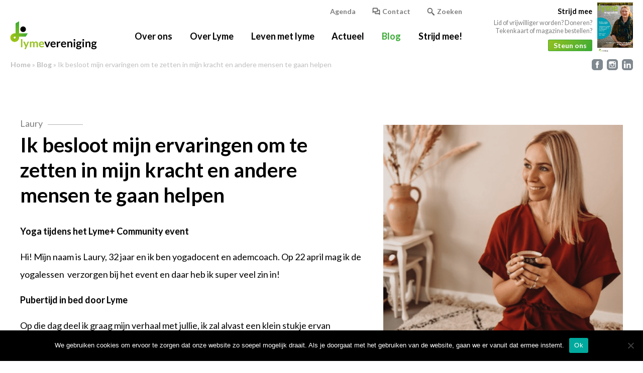

--- FILE ---
content_type: text/html; charset=UTF-8
request_url: https://lymevereniging.nl/ik-besloot-mijn-ervaringen-om-te-zetten-en-andere-mensen-te-gaan-helpen/
body_size: 11570
content:
<!DOCTYPE html>
<html lang="nl">
<head>
    <meta http-equiv="content-type" content="text/html; charset=UTF-8" />
    <meta name="description" content="" />
    <meta http-equiv="X-UA-Compatible" content="IE=edge">
    <meta name="viewport" content="width=device-width, initial-scale = 1.0, maximum-scale=1.0, user-scalable=no" /> 

        <meta property="og:image" content="https://www-static.lymevereniging.nl/wp-content/uploads/2023/04/POSTS_EVENEMENT-10-1024x1024.png?media=1734598104" />
    <meta property="og:image:secure_url" content="https://www-static.lymevereniging.nl/wp-content/uploads/2023/04/POSTS_EVENEMENT-10-1024x1024.png?media=1734598104" />
    <meta name="twitter:image" content="https://www-static.lymevereniging.nl/wp-content/uploads/2023/04/POSTS_EVENEMENT-10-1024x1024.png?media=1734598104" />
    <meta name="twitter:card" content="summary_large_image" />

    <link rel="apple-touch-icon" sizes="180x180" href="https://lymevereniging.nl/wp-content/themes/lymevereniging/dist/img/favicon/apple-touch-icon.png">
    <link rel="icon" type="image/png" sizes="32x32" href="https://lymevereniging.nl/wp-content/themes/lymevereniging/dist/img/favicon/favicon-32x32.png">
    <link rel="icon" type="image/png" sizes="16x16" href="https://lymevereniging.nl/wp-content/themes/lymevereniging/dist/img/favicon/favicon-16x16.png">
    <link rel="manifest" href="https://lymevereniging.nl/wp-content/themes/lymevereniging/dist/img/favicon/site.webmanifest">
    <link rel="mask-icon" href="/safari-pinned-tab.svg" color="#5bbad5">
    <meta name="msapplication-TileColor" content="#00a300">
    <meta name="msapplication-TileImage" content="https://lymevereniging.nl/wp-content/themes/lymevereniging/dist/img/favicon/mstile-144x144.png">
    <meta name="theme-color" content="#ffffff">

    <link
        href="https://fonts.googleapis.com/css2?family=Lato:ital,wght@0,400;0,700;0,900;1,400;1,700;1,900&display=swap"
        rel="stylesheet">
    <title>Ik besloot mijn ervaringen om te zetten in mijn kracht en andere mensen te gaan helpen - Lymevereniging</title>
    <meta name='robots' content='index, follow, max-image-preview:large, max-snippet:-1, max-video-preview:-1' />

	<!-- This site is optimized with the Yoast SEO Premium plugin v23.4 (Yoast SEO v26.7) - https://yoast.com/wordpress/plugins/seo/ -->
	<meta name="description" content="Laury is yogadocent, ademcoach en lymepatiënt. Als ervaringsdeskundige is zij bijzonder geschikt om lymepatiënten te helpen in hun herstelproces." />
	<link rel="canonical" href="https://lymevereniging.nl/ik-besloot-mijn-ervaringen-om-te-zetten-en-andere-mensen-te-gaan-helpen/" />
	<meta property="og:locale" content="nl_NL" />
	<meta property="og:type" content="article" />
	<meta property="og:title" content="Ik besloot mijn ervaringen om te zetten in mijn kracht en andere mensen te gaan helpen" />
	<meta property="og:description" content="Laury is yogadocent, ademcoach en lymepatiënt. Als ervaringsdeskundige is zij bijzonder geschikt om lymepatiënten te helpen in hun herstelproces." />
	<meta property="og:url" content="https://lymevereniging.nl/ik-besloot-mijn-ervaringen-om-te-zetten-en-andere-mensen-te-gaan-helpen/" />
	<meta property="og:site_name" content="Lymevereniging" />
	<meta property="article:author" content="https://www.facebook.com/lymevereniging" />
	<meta property="article:published_time" content="2023-04-15T09:00:41+00:00" />
	<meta property="article:modified_time" content="2024-01-29T10:43:12+00:00" />
	<meta property="og:image" content="https://www-static.lymevereniging.nl/wp-content/uploads/2023/04/POSTS_EVENEMENT-10.png?media=1734598104" />
	<meta property="og:image:width" content="1080" />
	<meta property="og:image:height" content="1080" />
	<meta property="og:image:type" content="image/png" />
	<meta name="author" content="Herman Hiemstra" />
	<meta name="twitter:card" content="summary_large_image" />
	<meta name="twitter:creator" content="@https://twitter.com//lymevereniging" />
	<meta name="twitter:label1" content="Geschreven door" />
	<meta name="twitter:data1" content="Herman Hiemstra" />
	<meta name="twitter:label2" content="Geschatte leestijd" />
	<meta name="twitter:data2" content="4 minuten" />
	<script type="application/ld+json" class="yoast-schema-graph">{"@context":"https://schema.org","@graph":[{"@type":"Article","@id":"https://lymevereniging.nl/ik-besloot-mijn-ervaringen-om-te-zetten-en-andere-mensen-te-gaan-helpen/#article","isPartOf":{"@id":"https://lymevereniging.nl/ik-besloot-mijn-ervaringen-om-te-zetten-en-andere-mensen-te-gaan-helpen/"},"author":{"name":"Herman Hiemstra","@id":"https://lymevereniging.nl/#/schema/person/138476192c1e421175af111f6aa54859"},"headline":"Ik besloot mijn ervaringen om te zetten in mijn kracht en andere mensen te gaan helpen","datePublished":"2023-04-15T09:00:41+00:00","dateModified":"2024-01-29T10:43:12+00:00","mainEntityOfPage":{"@id":"https://lymevereniging.nl/ik-besloot-mijn-ervaringen-om-te-zetten-en-andere-mensen-te-gaan-helpen/"},"wordCount":16,"image":{"@id":"https://lymevereniging.nl/ik-besloot-mijn-ervaringen-om-te-zetten-en-andere-mensen-te-gaan-helpen/#primaryimage"},"thumbnailUrl":"https://lymevereniging.nl/wp-content/uploads/2023/04/POSTS_EVENEMENT-10.png","articleSection":["Blog"],"inLanguage":"nl-NL"},{"@type":"WebPage","@id":"https://lymevereniging.nl/ik-besloot-mijn-ervaringen-om-te-zetten-en-andere-mensen-te-gaan-helpen/","url":"https://lymevereniging.nl/ik-besloot-mijn-ervaringen-om-te-zetten-en-andere-mensen-te-gaan-helpen/","name":"Ik besloot mijn ervaringen om te zetten in mijn kracht en andere mensen te gaan helpen - Lymevereniging","isPartOf":{"@id":"https://lymevereniging.nl/#website"},"primaryImageOfPage":{"@id":"https://lymevereniging.nl/ik-besloot-mijn-ervaringen-om-te-zetten-en-andere-mensen-te-gaan-helpen/#primaryimage"},"image":{"@id":"https://lymevereniging.nl/ik-besloot-mijn-ervaringen-om-te-zetten-en-andere-mensen-te-gaan-helpen/#primaryimage"},"thumbnailUrl":"https://lymevereniging.nl/wp-content/uploads/2023/04/POSTS_EVENEMENT-10.png","datePublished":"2023-04-15T09:00:41+00:00","dateModified":"2024-01-29T10:43:12+00:00","author":{"@id":"https://lymevereniging.nl/#/schema/person/138476192c1e421175af111f6aa54859"},"description":"Laury is yogadocent, ademcoach en lymepatiënt. Als ervaringsdeskundige is zij bijzonder geschikt om lymepatiënten te helpen in hun herstelproces.","breadcrumb":{"@id":"https://lymevereniging.nl/ik-besloot-mijn-ervaringen-om-te-zetten-en-andere-mensen-te-gaan-helpen/#breadcrumb"},"inLanguage":"nl-NL","potentialAction":[{"@type":"ReadAction","target":["https://lymevereniging.nl/ik-besloot-mijn-ervaringen-om-te-zetten-en-andere-mensen-te-gaan-helpen/"]}]},{"@type":"ImageObject","inLanguage":"nl-NL","@id":"https://lymevereniging.nl/ik-besloot-mijn-ervaringen-om-te-zetten-en-andere-mensen-te-gaan-helpen/#primaryimage","url":"https://lymevereniging.nl/wp-content/uploads/2023/04/POSTS_EVENEMENT-10.png","contentUrl":"https://lymevereniging.nl/wp-content/uploads/2023/04/POSTS_EVENEMENT-10.png","width":1080,"height":1080,"caption":"Alt= \" \""},{"@type":"BreadcrumbList","@id":"https://lymevereniging.nl/ik-besloot-mijn-ervaringen-om-te-zetten-en-andere-mensen-te-gaan-helpen/#breadcrumb","itemListElement":[{"@type":"ListItem","position":1,"name":"Home","item":"https://lymevereniging.nl/"},{"@type":"ListItem","position":2,"name":"Blog","item":"https://lymevereniging.nl/blog/"},{"@type":"ListItem","position":3,"name":"Ik besloot mijn ervaringen om te zetten in mijn kracht en andere mensen te gaan helpen"}]},{"@type":"WebSite","@id":"https://lymevereniging.nl/#website","url":"https://lymevereniging.nl/","name":"Lymevereniging","description":"","potentialAction":[{"@type":"SearchAction","target":{"@type":"EntryPoint","urlTemplate":"https://lymevereniging.nl/?s={search_term_string}"},"query-input":{"@type":"PropertyValueSpecification","valueRequired":true,"valueName":"search_term_string"}}],"inLanguage":"nl-NL"},{"@type":"Person","@id":"https://lymevereniging.nl/#/schema/person/138476192c1e421175af111f6aa54859","name":"Herman Hiemstra","image":{"@type":"ImageObject","inLanguage":"nl-NL","@id":"https://lymevereniging.nl/#/schema/person/image/","url":"https://secure.gravatar.com/avatar/6da38707bc1936d4cf0ffb7aa0caed53a50f3feec3cf55728bb6a373600c8f86?s=96&d=mm&r=g","contentUrl":"https://secure.gravatar.com/avatar/6da38707bc1936d4cf0ffb7aa0caed53a50f3feec3cf55728bb6a373600c8f86?s=96&d=mm&r=g","caption":"Herman Hiemstra"},"description":"Ik ben (in willekeurige volgorde) honkbaljournalist, webredacteur en online tekstschrijver. Ik vind het heel belangrijk dat er zoveel mogelijk informatie over de ziekte van Lyme beschikbaar komt. Daar wil ik graag een bijdrage aan leveren.","sameAs":["https://lymevereniging.nl","https://www.facebook.com/lymevereniging","https://www.instagram.com/lymevereniging/","https://www.linkedin.com/company/lymevereniging/","https://x.com/https://twitter.com//lymevereniging","https://www.youtube.com/@lymeverenigingNederland"],"jobTitle":"Web-editor, tekstschrijver","worksFor":"Lymevereniging"}]}</script>
	<!-- / Yoast SEO Premium plugin. -->


<link rel='dns-prefetch' href='//ajax.googleapis.com' />
<link rel="alternate" title="oEmbed (JSON)" type="application/json+oembed" href="https://lymevereniging.nl/wp-json/oembed/1.0/embed?url=https%3A%2F%2Flymevereniging.nl%2Fik-besloot-mijn-ervaringen-om-te-zetten-en-andere-mensen-te-gaan-helpen%2F" />
<link rel="alternate" title="oEmbed (XML)" type="text/xml+oembed" href="https://lymevereniging.nl/wp-json/oembed/1.0/embed?url=https%3A%2F%2Flymevereniging.nl%2Fik-besloot-mijn-ervaringen-om-te-zetten-en-andere-mensen-te-gaan-helpen%2F&#038;format=xml" />
<style id='wp-img-auto-sizes-contain-inline-css' type='text/css'>
img:is([sizes=auto i],[sizes^="auto," i]){contain-intrinsic-size:3000px 1500px}
/*# sourceURL=wp-img-auto-sizes-contain-inline-css */
</style>
<style id='wp-block-library-inline-css' type='text/css'>
:root{--wp-block-synced-color:#7a00df;--wp-block-synced-color--rgb:122,0,223;--wp-bound-block-color:var(--wp-block-synced-color);--wp-editor-canvas-background:#ddd;--wp-admin-theme-color:#007cba;--wp-admin-theme-color--rgb:0,124,186;--wp-admin-theme-color-darker-10:#006ba1;--wp-admin-theme-color-darker-10--rgb:0,107,160.5;--wp-admin-theme-color-darker-20:#005a87;--wp-admin-theme-color-darker-20--rgb:0,90,135;--wp-admin-border-width-focus:2px}@media (min-resolution:192dpi){:root{--wp-admin-border-width-focus:1.5px}}.wp-element-button{cursor:pointer}:root .has-very-light-gray-background-color{background-color:#eee}:root .has-very-dark-gray-background-color{background-color:#313131}:root .has-very-light-gray-color{color:#eee}:root .has-very-dark-gray-color{color:#313131}:root .has-vivid-green-cyan-to-vivid-cyan-blue-gradient-background{background:linear-gradient(135deg,#00d084,#0693e3)}:root .has-purple-crush-gradient-background{background:linear-gradient(135deg,#34e2e4,#4721fb 50%,#ab1dfe)}:root .has-hazy-dawn-gradient-background{background:linear-gradient(135deg,#faaca8,#dad0ec)}:root .has-subdued-olive-gradient-background{background:linear-gradient(135deg,#fafae1,#67a671)}:root .has-atomic-cream-gradient-background{background:linear-gradient(135deg,#fdd79a,#004a59)}:root .has-nightshade-gradient-background{background:linear-gradient(135deg,#330968,#31cdcf)}:root .has-midnight-gradient-background{background:linear-gradient(135deg,#020381,#2874fc)}:root{--wp--preset--font-size--normal:16px;--wp--preset--font-size--huge:42px}.has-regular-font-size{font-size:1em}.has-larger-font-size{font-size:2.625em}.has-normal-font-size{font-size:var(--wp--preset--font-size--normal)}.has-huge-font-size{font-size:var(--wp--preset--font-size--huge)}.has-text-align-center{text-align:center}.has-text-align-left{text-align:left}.has-text-align-right{text-align:right}.has-fit-text{white-space:nowrap!important}#end-resizable-editor-section{display:none}.aligncenter{clear:both}.items-justified-left{justify-content:flex-start}.items-justified-center{justify-content:center}.items-justified-right{justify-content:flex-end}.items-justified-space-between{justify-content:space-between}.screen-reader-text{border:0;clip-path:inset(50%);height:1px;margin:-1px;overflow:hidden;padding:0;position:absolute;width:1px;word-wrap:normal!important}.screen-reader-text:focus{background-color:#ddd;clip-path:none;color:#444;display:block;font-size:1em;height:auto;left:5px;line-height:normal;padding:15px 23px 14px;text-decoration:none;top:5px;width:auto;z-index:100000}html :where(.has-border-color){border-style:solid}html :where([style*=border-top-color]){border-top-style:solid}html :where([style*=border-right-color]){border-right-style:solid}html :where([style*=border-bottom-color]){border-bottom-style:solid}html :where([style*=border-left-color]){border-left-style:solid}html :where([style*=border-width]){border-style:solid}html :where([style*=border-top-width]){border-top-style:solid}html :where([style*=border-right-width]){border-right-style:solid}html :where([style*=border-bottom-width]){border-bottom-style:solid}html :where([style*=border-left-width]){border-left-style:solid}html :where(img[class*=wp-image-]){height:auto;max-width:100%}:where(figure){margin:0 0 1em}html :where(.is-position-sticky){--wp-admin--admin-bar--position-offset:var(--wp-admin--admin-bar--height,0px)}@media screen and (max-width:600px){html :where(.is-position-sticky){--wp-admin--admin-bar--position-offset:0px}}

/*# sourceURL=wp-block-library-inline-css */
</style><style id='global-styles-inline-css' type='text/css'>
:root{--wp--preset--aspect-ratio--square: 1;--wp--preset--aspect-ratio--4-3: 4/3;--wp--preset--aspect-ratio--3-4: 3/4;--wp--preset--aspect-ratio--3-2: 3/2;--wp--preset--aspect-ratio--2-3: 2/3;--wp--preset--aspect-ratio--16-9: 16/9;--wp--preset--aspect-ratio--9-16: 9/16;--wp--preset--color--black: #000000;--wp--preset--color--cyan-bluish-gray: #abb8c3;--wp--preset--color--white: #ffffff;--wp--preset--color--pale-pink: #f78da7;--wp--preset--color--vivid-red: #cf2e2e;--wp--preset--color--luminous-vivid-orange: #ff6900;--wp--preset--color--luminous-vivid-amber: #fcb900;--wp--preset--color--light-green-cyan: #7bdcb5;--wp--preset--color--vivid-green-cyan: #00d084;--wp--preset--color--pale-cyan-blue: #8ed1fc;--wp--preset--color--vivid-cyan-blue: #0693e3;--wp--preset--color--vivid-purple: #9b51e0;--wp--preset--gradient--vivid-cyan-blue-to-vivid-purple: linear-gradient(135deg,rgb(6,147,227) 0%,rgb(155,81,224) 100%);--wp--preset--gradient--light-green-cyan-to-vivid-green-cyan: linear-gradient(135deg,rgb(122,220,180) 0%,rgb(0,208,130) 100%);--wp--preset--gradient--luminous-vivid-amber-to-luminous-vivid-orange: linear-gradient(135deg,rgb(252,185,0) 0%,rgb(255,105,0) 100%);--wp--preset--gradient--luminous-vivid-orange-to-vivid-red: linear-gradient(135deg,rgb(255,105,0) 0%,rgb(207,46,46) 100%);--wp--preset--gradient--very-light-gray-to-cyan-bluish-gray: linear-gradient(135deg,rgb(238,238,238) 0%,rgb(169,184,195) 100%);--wp--preset--gradient--cool-to-warm-spectrum: linear-gradient(135deg,rgb(74,234,220) 0%,rgb(151,120,209) 20%,rgb(207,42,186) 40%,rgb(238,44,130) 60%,rgb(251,105,98) 80%,rgb(254,248,76) 100%);--wp--preset--gradient--blush-light-purple: linear-gradient(135deg,rgb(255,206,236) 0%,rgb(152,150,240) 100%);--wp--preset--gradient--blush-bordeaux: linear-gradient(135deg,rgb(254,205,165) 0%,rgb(254,45,45) 50%,rgb(107,0,62) 100%);--wp--preset--gradient--luminous-dusk: linear-gradient(135deg,rgb(255,203,112) 0%,rgb(199,81,192) 50%,rgb(65,88,208) 100%);--wp--preset--gradient--pale-ocean: linear-gradient(135deg,rgb(255,245,203) 0%,rgb(182,227,212) 50%,rgb(51,167,181) 100%);--wp--preset--gradient--electric-grass: linear-gradient(135deg,rgb(202,248,128) 0%,rgb(113,206,126) 100%);--wp--preset--gradient--midnight: linear-gradient(135deg,rgb(2,3,129) 0%,rgb(40,116,252) 100%);--wp--preset--font-size--small: 13px;--wp--preset--font-size--medium: 20px;--wp--preset--font-size--large: 36px;--wp--preset--font-size--x-large: 42px;--wp--preset--spacing--20: 0.44rem;--wp--preset--spacing--30: 0.67rem;--wp--preset--spacing--40: 1rem;--wp--preset--spacing--50: 1.5rem;--wp--preset--spacing--60: 2.25rem;--wp--preset--spacing--70: 3.38rem;--wp--preset--spacing--80: 5.06rem;--wp--preset--shadow--natural: 6px 6px 9px rgba(0, 0, 0, 0.2);--wp--preset--shadow--deep: 12px 12px 50px rgba(0, 0, 0, 0.4);--wp--preset--shadow--sharp: 6px 6px 0px rgba(0, 0, 0, 0.2);--wp--preset--shadow--outlined: 6px 6px 0px -3px rgb(255, 255, 255), 6px 6px rgb(0, 0, 0);--wp--preset--shadow--crisp: 6px 6px 0px rgb(0, 0, 0);}:where(.is-layout-flex){gap: 0.5em;}:where(.is-layout-grid){gap: 0.5em;}body .is-layout-flex{display: flex;}.is-layout-flex{flex-wrap: wrap;align-items: center;}.is-layout-flex > :is(*, div){margin: 0;}body .is-layout-grid{display: grid;}.is-layout-grid > :is(*, div){margin: 0;}:where(.wp-block-columns.is-layout-flex){gap: 2em;}:where(.wp-block-columns.is-layout-grid){gap: 2em;}:where(.wp-block-post-template.is-layout-flex){gap: 1.25em;}:where(.wp-block-post-template.is-layout-grid){gap: 1.25em;}.has-black-color{color: var(--wp--preset--color--black) !important;}.has-cyan-bluish-gray-color{color: var(--wp--preset--color--cyan-bluish-gray) !important;}.has-white-color{color: var(--wp--preset--color--white) !important;}.has-pale-pink-color{color: var(--wp--preset--color--pale-pink) !important;}.has-vivid-red-color{color: var(--wp--preset--color--vivid-red) !important;}.has-luminous-vivid-orange-color{color: var(--wp--preset--color--luminous-vivid-orange) !important;}.has-luminous-vivid-amber-color{color: var(--wp--preset--color--luminous-vivid-amber) !important;}.has-light-green-cyan-color{color: var(--wp--preset--color--light-green-cyan) !important;}.has-vivid-green-cyan-color{color: var(--wp--preset--color--vivid-green-cyan) !important;}.has-pale-cyan-blue-color{color: var(--wp--preset--color--pale-cyan-blue) !important;}.has-vivid-cyan-blue-color{color: var(--wp--preset--color--vivid-cyan-blue) !important;}.has-vivid-purple-color{color: var(--wp--preset--color--vivid-purple) !important;}.has-black-background-color{background-color: var(--wp--preset--color--black) !important;}.has-cyan-bluish-gray-background-color{background-color: var(--wp--preset--color--cyan-bluish-gray) !important;}.has-white-background-color{background-color: var(--wp--preset--color--white) !important;}.has-pale-pink-background-color{background-color: var(--wp--preset--color--pale-pink) !important;}.has-vivid-red-background-color{background-color: var(--wp--preset--color--vivid-red) !important;}.has-luminous-vivid-orange-background-color{background-color: var(--wp--preset--color--luminous-vivid-orange) !important;}.has-luminous-vivid-amber-background-color{background-color: var(--wp--preset--color--luminous-vivid-amber) !important;}.has-light-green-cyan-background-color{background-color: var(--wp--preset--color--light-green-cyan) !important;}.has-vivid-green-cyan-background-color{background-color: var(--wp--preset--color--vivid-green-cyan) !important;}.has-pale-cyan-blue-background-color{background-color: var(--wp--preset--color--pale-cyan-blue) !important;}.has-vivid-cyan-blue-background-color{background-color: var(--wp--preset--color--vivid-cyan-blue) !important;}.has-vivid-purple-background-color{background-color: var(--wp--preset--color--vivid-purple) !important;}.has-black-border-color{border-color: var(--wp--preset--color--black) !important;}.has-cyan-bluish-gray-border-color{border-color: var(--wp--preset--color--cyan-bluish-gray) !important;}.has-white-border-color{border-color: var(--wp--preset--color--white) !important;}.has-pale-pink-border-color{border-color: var(--wp--preset--color--pale-pink) !important;}.has-vivid-red-border-color{border-color: var(--wp--preset--color--vivid-red) !important;}.has-luminous-vivid-orange-border-color{border-color: var(--wp--preset--color--luminous-vivid-orange) !important;}.has-luminous-vivid-amber-border-color{border-color: var(--wp--preset--color--luminous-vivid-amber) !important;}.has-light-green-cyan-border-color{border-color: var(--wp--preset--color--light-green-cyan) !important;}.has-vivid-green-cyan-border-color{border-color: var(--wp--preset--color--vivid-green-cyan) !important;}.has-pale-cyan-blue-border-color{border-color: var(--wp--preset--color--pale-cyan-blue) !important;}.has-vivid-cyan-blue-border-color{border-color: var(--wp--preset--color--vivid-cyan-blue) !important;}.has-vivid-purple-border-color{border-color: var(--wp--preset--color--vivid-purple) !important;}.has-vivid-cyan-blue-to-vivid-purple-gradient-background{background: var(--wp--preset--gradient--vivid-cyan-blue-to-vivid-purple) !important;}.has-light-green-cyan-to-vivid-green-cyan-gradient-background{background: var(--wp--preset--gradient--light-green-cyan-to-vivid-green-cyan) !important;}.has-luminous-vivid-amber-to-luminous-vivid-orange-gradient-background{background: var(--wp--preset--gradient--luminous-vivid-amber-to-luminous-vivid-orange) !important;}.has-luminous-vivid-orange-to-vivid-red-gradient-background{background: var(--wp--preset--gradient--luminous-vivid-orange-to-vivid-red) !important;}.has-very-light-gray-to-cyan-bluish-gray-gradient-background{background: var(--wp--preset--gradient--very-light-gray-to-cyan-bluish-gray) !important;}.has-cool-to-warm-spectrum-gradient-background{background: var(--wp--preset--gradient--cool-to-warm-spectrum) !important;}.has-blush-light-purple-gradient-background{background: var(--wp--preset--gradient--blush-light-purple) !important;}.has-blush-bordeaux-gradient-background{background: var(--wp--preset--gradient--blush-bordeaux) !important;}.has-luminous-dusk-gradient-background{background: var(--wp--preset--gradient--luminous-dusk) !important;}.has-pale-ocean-gradient-background{background: var(--wp--preset--gradient--pale-ocean) !important;}.has-electric-grass-gradient-background{background: var(--wp--preset--gradient--electric-grass) !important;}.has-midnight-gradient-background{background: var(--wp--preset--gradient--midnight) !important;}.has-small-font-size{font-size: var(--wp--preset--font-size--small) !important;}.has-medium-font-size{font-size: var(--wp--preset--font-size--medium) !important;}.has-large-font-size{font-size: var(--wp--preset--font-size--large) !important;}.has-x-large-font-size{font-size: var(--wp--preset--font-size--x-large) !important;}
/*# sourceURL=global-styles-inline-css */
</style>

<style id='classic-theme-styles-inline-css' type='text/css'>
/*! This file is auto-generated */
.wp-block-button__link{color:#fff;background-color:#32373c;border-radius:9999px;box-shadow:none;text-decoration:none;padding:calc(.667em + 2px) calc(1.333em + 2px);font-size:1.125em}.wp-block-file__button{background:#32373c;color:#fff;text-decoration:none}
/*# sourceURL=/wp-includes/css/classic-themes.min.css */
</style>
<link rel='stylesheet' id='cookie-notice-front-css' href='https://lymevereniging.nl/wp-content/plugins/cookie-notice/css/front.min.css?ver=2.5.11' type='text/css' media='all' />
<link rel='stylesheet' id='style-css' href='https://lymevereniging.nl/wp-content/themes/lymevereniging/dist/css/style.css?ver=6.9' type='text/css' media='all' />
<script type="text/javascript" src="//ajax.googleapis.com/ajax/libs/jquery/3.5.1/jquery.min.js?ver=3.7.1" id="jquery-js"></script>
<script type="text/javascript" id="cookie-notice-front-js-before">
/* <![CDATA[ */
var cnArgs = {"ajaxUrl":"https:\/\/lymevereniging.nl\/wp-admin\/admin-ajax.php","nonce":"9c19ed34c2","hideEffect":"fade","position":"bottom","onScroll":false,"onScrollOffset":100,"onClick":false,"cookieName":"cookie_notice_accepted","cookieTime":2592000,"cookieTimeRejected":2592000,"globalCookie":false,"redirection":true,"cache":false,"revokeCookies":false,"revokeCookiesOpt":"automatic"};

//# sourceURL=cookie-notice-front-js-before
/* ]]> */
</script>
<script type="text/javascript" src="https://lymevereniging.nl/wp-content/plugins/cookie-notice/js/front.min.js?ver=2.5.11" id="cookie-notice-front-js"></script>
<link rel="https://api.w.org/" href="https://lymevereniging.nl/wp-json/" /><link rel="alternate" title="JSON" type="application/json" href="https://lymevereniging.nl/wp-json/wp/v2/posts/3701" /><link rel="EditURI" type="application/rsd+xml" title="RSD" href="https://lymevereniging.nl/xmlrpc.php?rsd" />
<link rel='shortlink' href='https://lymevereniging.nl/?p=3701' />
<style>[class*=" icon-oc-"],[class^=icon-oc-]{speak:none;font-style:normal;font-weight:400;font-variant:normal;text-transform:none;line-height:1;-webkit-font-smoothing:antialiased;-moz-osx-font-smoothing:grayscale}.icon-oc-one-com-white-32px-fill:before{content:"901"}.icon-oc-one-com:before{content:"900"}#one-com-icon,.toplevel_page_onecom-wp .wp-menu-image{speak:none;display:flex;align-items:center;justify-content:center;text-transform:none;line-height:1;-webkit-font-smoothing:antialiased;-moz-osx-font-smoothing:grayscale}.onecom-wp-admin-bar-item>a,.toplevel_page_onecom-wp>.wp-menu-name{font-size:16px;font-weight:400;line-height:1}.toplevel_page_onecom-wp>.wp-menu-name img{width:69px;height:9px;}.wp-submenu-wrap.wp-submenu>.wp-submenu-head>img{width:88px;height:auto}.onecom-wp-admin-bar-item>a img{height:7px!important}.onecom-wp-admin-bar-item>a img,.toplevel_page_onecom-wp>.wp-menu-name img{opacity:.8}.onecom-wp-admin-bar-item.hover>a img,.toplevel_page_onecom-wp.wp-has-current-submenu>.wp-menu-name img,li.opensub>a.toplevel_page_onecom-wp>.wp-menu-name img{opacity:1}#one-com-icon:before,.onecom-wp-admin-bar-item>a:before,.toplevel_page_onecom-wp>.wp-menu-image:before{content:'';position:static!important;background-color:rgba(240,245,250,.4);border-radius:102px;width:18px;height:18px;padding:0!important}.onecom-wp-admin-bar-item>a:before{width:14px;height:14px}.onecom-wp-admin-bar-item.hover>a:before,.toplevel_page_onecom-wp.opensub>a>.wp-menu-image:before,.toplevel_page_onecom-wp.wp-has-current-submenu>.wp-menu-image:before{background-color:#76b82a}.onecom-wp-admin-bar-item>a{display:inline-flex!important;align-items:center;justify-content:center}#one-com-logo-wrapper{font-size:4em}#one-com-icon{vertical-align:middle}.imagify-welcome{display:none !important;}</style>    
</head>


<body class="wp-singular post-template-default single single-post postid-3701 single-format-standard wp-theme-lymevereniging site desktop-nav-no-submenu cookies-not-set">

<section class="desktop-nav js-desktop-nav">
    <nav class="main-nav">
        <div class="container-fluid">
            <div class="row">

                <!-- LOGO -->
                <div class="col-2 branding">
                    <a href="https://lymevereniging.nl">
                        <img class="logo" src="https://lymevereniging.nl/wp-content/themes/lymevereniging/dist/img/logo.svg" alt="Lymevereniging">
                    </a>
                </div>

                <div class="col-7 desktop-nav-col">

                    <!-- ICONS -->
                    <ul class="top-nav">
                        <li><a href='https://lymevereniging.nl/agenda-2/'>Agenda</a></li>                        <li><a href="https://lymevereniging.nl/contact"><img class="nav-icon" src="https://lymevereniging.nl/wp-content/themes/lymevereniging/dist/img/contact.png" alt="">Contact</a></li>
                        <li><a href="https://lymevereniging.nl/zoeken"><img class="nav-icon" src="https://lymevereniging.nl/wp-content/themes/lymevereniging/dist/img/search.png" alt="">Zoeken</a></li>
                    </ul>
            
                    <!-- MAIN NAV   -->
                    <div class="menu-main-navigation-container"><ul id="menu-main-navigation" class="main-nav-menu"><li id="menu-item-346" class="menu-item menu-item-type-post_type menu-item-object-page menu-item-346 "><a href="https://lymevereniging.nl/over-ons/">Over ons</a></li>
<li id="menu-item-374" class="menu-item menu-item-type-post_type_archive menu-item-object-dossiers menu-item-374 "><a href="https://lymevereniging.nl/dossiers/">Over Lyme</a></li>
<li id="menu-item-680" class="menu-item menu-item-type-post_type menu-item-object-page menu-item-680 "><a href="https://lymevereniging.nl/leven-met-lyme/">Leven met lyme</a></li>
<li id="menu-item-370" class="menu-item menu-item-type-taxonomy menu-item-object-category menu-item-370 "><a href="https://lymevereniging.nl/actueel/">Actueel</a></li>
<li id="menu-item-371" class="menu-item menu-item-type-taxonomy menu-item-object-category current-post-ancestor current-menu-parent current-post-parent menu-item-371 "><a href="https://lymevereniging.nl/blog/">Blog</a></li>
<li id="menu-item-5607" class="menu-item menu-item-type-post_type menu-item-object-page menu-item-5607 "><a href="https://lymevereniging.nl/vrijwilliger/">Strijd mee!</a></li>
</ul></div>
                </div>

                <!-- CTA BLOKJE -->
                <div class="col-3 text-right desktop-nav-cta">
                                        <img class="magazine-cta" src="https://www-static.lymevereniging.nl/wp-content/uploads/2025/11/20250309_LymeMagazine_Winter25_01.jpg?media=1734598104" alt="">

                                            <div class="h5 magazine-cta-title">
                            Strijd mee                        </div>
                                        
                                            <div class="h6 magazine-cta-text">
                            Lid of vrijwilliger worden? Doneren? Tekenkaart of magazine bestellen?                        </div>
                                                                 <a href="https://lymevereniging.nl/hoe-kan-jij-ons-ondersteunen/" class="btn btn-small btn-primary magazine-cta-btn" target="_self" >Steun ons</a>
                                    </div>
            </div>
        </div>
    </nav>

         
   

</section> <!-- DESKTOP NAVI -->

<!-- MOBILE NAVI -->
<section class="mobile-nav">
    <div class="container-fluid">
        <div class="row">
            <div class="col-6">
                <a href="https://lymevereniging.nl">
                    <img class="logo" src="https://lymevereniging.nl/wp-content/themes/lymevereniging/dist/img/logo.svg" alt="Lymevereniging">
                </a>
            </div>
            <div class="col-6">
                <span class="mobile-nav-trigger" data-toggle-menu>
                    menu
                    <span class="hamburger"></span>
                </span>
            </div>
        </div>
    </div>
</section>

<div class="mobile-nav-menu js-mobile-nav-menu">
    <div class="mobile-nav-wrapper">
        <!-- MAIN NAV   -->
        <div class="menu-main-navigation-container"><ul id="menu-main-navigation-1" class="mobile-nav-menu-list"><li class="menu-item menu-item-type-post_type menu-item-object-page menu-item-346 "><a href="https://lymevereniging.nl/over-ons/">Over ons</a></li>
<li class="menu-item menu-item-type-post_type_archive menu-item-object-dossiers menu-item-374 "><a href="https://lymevereniging.nl/dossiers/">Over Lyme</a></li>
<li class="menu-item menu-item-type-post_type menu-item-object-page menu-item-680 "><a href="https://lymevereniging.nl/leven-met-lyme/">Leven met lyme</a></li>
<li class="menu-item menu-item-type-taxonomy menu-item-object-category menu-item-370 "><a href="https://lymevereniging.nl/actueel/">Actueel</a></li>
<li class="menu-item menu-item-type-taxonomy menu-item-object-category current-post-ancestor current-menu-parent current-post-parent menu-item-371 "><a href="https://lymevereniging.nl/blog/">Blog</a></li>
<li class="menu-item menu-item-type-post_type menu-item-object-page menu-item-5607 "><a href="https://lymevereniging.nl/vrijwilliger/">Strijd mee!</a></li>
</ul></div>        <ul class="mobile-top-nav">

        
        <div class="menu-top-navigation-container"><li id="menu-item-1682" class="menu-item menu-item-type-post_type menu-item-object-page menu-item-1682 "><a href="https://lymevereniging.nl/agenda-2/">Agenda</a></li>
</div>            <li><a href="https://lymevereniging.nl/contact"><img class="nav-icon" src="https://lymevereniging.nl/wp-content/themes/lymevereniging/dist/img/contact.png" alt="">Contact</a></li>
            <li><a href="https://lymevereniging.nl/zoeken"><img class="nav-icon" src="https://lymevereniging.nl/wp-content/themes/lymevereniging/dist/img/search.png" alt="">Zoeken</a></li>
           
        </ul>
    </div>
</div>
<!-- MOBILE NAVI -->

<!-- breadcrumb -->
<section class="container-fluid">
    <div class="row">
        <div class="col-10">
            <ul class="breadcrumb-nav"><li><span><span><a href="https://lymevereniging.nl/">Home</a></span> » <span><a href="https://lymevereniging.nl/blog/">Blog</a></span> » <span class="breadcrumb_last" aria-current="page">Ik besloot mijn ervaringen om te zetten in mijn kracht en andere mensen te gaan helpen</span></span></li></ul>        </div>
        <div class="col-12 col-md-2">
            <ul class="social">
                                            <li><a href="https://www.facebook.com/lymevereniging"><img src="https://lymevereniging.nl/wp-content/themes/lymevereniging/dist/img/facebook.svg" alt="facebook"></a></li>
                                                                                    <li><a href="https://www.instagram.com/lymevereniging/"><img src="https://lymevereniging.nl/wp-content/themes/lymevereniging/dist/img/instagram.svg" alt="instagram"></a></li>
                                                                <li><a href="https://www.linkedin.com/company/lymevereniging/"><img src="https://lymevereniging.nl/wp-content/themes/lymevereniging/dist/img/linkedin.svg" alt="linkedin"></a></li>
                                </ul>
        </div>
    </div>
</section>




       
        <!-- NEWS HEADER -->
                <section class="container text-header text-header-image">
            <div class="row">
                <div class="col-12 col-md-6 col-lg-7">
                                            <div class="top-title">
                            Laury                        </div>
                    
                    <h1>Ik besloot mijn ervaringen om te zetten in mijn kracht en andere mensen te gaan helpen</h1>

                                         <div class="text">
                        <p dir="auto"><strong>Yoga tijdens het Lyme+ Community event</strong></p>
<p dir="auto">Hi! Mijn naam is Laury, 32 jaar en ik ben yogadocent en ademcoach. Op 22 april mag ik de yogalessen  verzorgen bij het event en daar heb ik super veel zin in!</p>
<p dir="auto"><strong>Pubertijd in bed door Lyme</strong></p>
<p dir="auto">Op die dag deel ik graag mijn verhaal met jullie, ik zal alvast een klein stukje ervan vertellen. Op mijn 15e werd ik plotseling ernstig ziek en was het lang onduidelijk wat er aan de hand was. Ik ging van gezonde, topsportende jonge meid naar bedlegerig. En dat in een paar weken tijd. Na een aantal foute diagnoses kwam ik er jaren later achter dat ik de ziekte van Lyme had. Na vele jaren afhankelijk te zijn geweest van zorg en allerlei therapieën te hebben geprobeerd, ging ik naar Duitsland voor een experimentele behandeling en die sloeg gelukkig aan. Langzaam begon ik op te knappen en vanuit daar kon ik gaan revalideren en aansterken. Dit alles heeft bij elkaar zeker zo’n 10 jaar geduurd. Maar de oude ben ik nooit meer geworden.</p>
<p dir="auto"><strong>Andere mensen helpen</strong></p>
<p dir="auto">Máár, dit alles wil absoluut niet zeggen dat ik er niet sterker uit ben gekomen. Mijn ziekteperiode heeft mij achteraf ook heel veel gebracht. Ik heb in deze periode veel geleerd over mezelf en mijn gezondheid en wat voor mij werkt., Het aanpassen van mijn levensstijl en  kijken naar wat ik nog wel kon. Inmiddels sta ik nu weer volop in het leven en geniet ik van iedere dag! En vooral van het dankbare werk wat ik mag doen. Ik besloot mijn ervaringen om te zetten in mijn kracht en andere mensen te gaan helpen. Diverse yoga en ademcoach opleidingen verder geef ik inmiddels coaching en lichaamsgerichte therapie als ervaringsdeskundige. Door wat ik zelf mee heb gemaakt kan ik me goed inleven in mensen met chronische klachten, zowel mentaal als fysiek. En dit wil ik heel graag inzetten om andere lymepatiënten te helpen in hun (herstel)proces.</p>
<p dir="auto"><strong>Yoga tijdens het event</strong></p>
<p dir="auto">Ik vind het superleuk dat ik gevraagd ben om yoga te geven en om weer in contact te komen met lotgenoten. Ik weet uit eigen ervaring hoe fijn  het is om steun en herkenning te vinden bij elkaar en ervaringen te delen. Op deze dag zal ik een aantal zachte yogalessen geven en deze zullen toegankelijk zijn voor ieder niveau. Yoga heeft mij persoonlijk veel gebracht tijdens mijn ziekteproces. Zo kan het bijvoorbeeld helpen om meer te ontspannen, beter te slapen maar ook het aanvoelen wat je nodig hebt omdat je contact maakt met je lichaam en je binnenwereld. Ik vertel je er heel graag meer over de 22e en hoop je dan te laten ervaren dat yoga voor iedereen is (ja, ook als je beperkt of niet lenig bent!). Dus voel je welkom om aan te sluiten of je vragen te komen stellen, dan kijk ik graag met je mee! Zie ik je daar?</p>
                    </div>
                                    </div>
                <div class="col-12 col-md-6 col-lg-5">
                    <div class="cb-image">
                        <figure>
                            <img src="https://www-static.lymevereniging.nl/wp-content/uploads/2023/04/POSTS_EVENEMENT-10.png?media=1734598104" alt="Alt= " "">
                        </figure>
                    </div>
                </div>
            </div>
        </section>

   
        <!-- NEWS HEADER -->

        <!-- NEWS CONTENT BLOCKS -->
        <section class="news_page_content">
            
<section class="container cta-bar">
    <div class="row">
        <div class="col-12">
            <h4>Kom je ook naar het Lyme+ Community Evenement?</h4>
        </div>
    </div>
    <div class="row">
        <div class="col-lg-8">
            <p><img decoding="async" class="alignnone size-medium wp-image-3577" src="https://www-static.lymevereniging.nl/wp-content/uploads/2023/03/https-cdn.evbuc_.com-images-448538459-876474542083-1-original.jpg-300x150.webp?media=1734598104" alt="Ervaar de kracht van jouw adem" width="300" height="150" srcset="https://www-static.lymevereniging.nl/wp-content/uploads/2023/03/https-cdn.evbuc_.com-images-448538459-876474542083-1-original.jpg-300x150.webp?media=1734598104 300w, https://www-static.lymevereniging.nl/wp-content/uploads/2023/03/https-cdn.evbuc_.com-images-448538459-876474542083-1-original.jpg-768x384.webp?media=1734598104 768w, https://www-static.lymevereniging.nl/wp-content/uploads/2023/03/https-cdn.evbuc_.com-images-448538459-876474542083-1-original.jpg-120x60.webp?media=1734598104 120w, https://www-static.lymevereniging.nl/wp-content/uploads/2023/03/https-cdn.evbuc_.com-images-448538459-876474542083-1-original.jpg-200x100.webp?media=1734598104 200w, https://www-static.lymevereniging.nl/wp-content/uploads/2023/03/https-cdn.evbuc_.com-images-448538459-876474542083-1-original.jpg-800x400.webp?media=1734598104 800w, https://www-static.lymevereniging.nl/wp-content/uploads/2023/03/https-cdn.evbuc_.com-images-448538459-876474542083-1-original.jpg-600x300.webp?media=1734598104 600w, https://www-static.lymevereniging.nl/wp-content/uploads/2023/03/https-cdn.evbuc_.com-images-448538459-876474542083-1-original.jpg.webp?media=1734598104 940w" sizes="(max-width: 300px) 100vw, 300px" /></p>
        </div>
        <div class="col-lg-4">
                        <a class="btn btn-cta btn-gray btn-arrow btn-block" href="https://www.eventbrite.nl/e/tickets-lyme-community-evenement-551437864497"
                    target="_blank">
                <h5>Klik hier om je aan te melden</h5>
                <h6></h6>
                <span class="arrow arrow-large"></span>
            </a>
                    </div>
    </div>
</section>           
            <div class="backlink container mt-5">
                <div class="text-center">
                    <a href=".." class="arrow-link">Terug naar nieuwsoverzicht<span class="arrow"></span></a>
                </div>
            </div>
        
        </section>
        <!-- NEWS CONTENT BLOCKS -->

        <!-- ARTICLES -->

<div class="divider-line"></div>
<section class="container c-related-newzzs">
    <div class="row">
        <div class="col-12">
  
            <h3>Misschien vind je dit ook interessant</h3>
        </div>
    </div>

    <div class="row">
 
            
                
                <div class="col-12 col-sm-6">
                    <a class="card-link" href="https://lymevereniging.nl/mijn-rauwe-en-emotionele-gedachten-heb-ik-verwerkt-in-een-boek/">
                        <div class="image-card">
                            <img class="image-card-image" src="https://www-static.lymevereniging.nl/wp-content/uploads/2023/04/POSTS-EVENEMENT-3.png?media=1734598104" alt="Alt= " "">
                            <span class="image-card-label">1 apr 2023</span>
                        </div>
                        <h3 class="h5">Mijn rauwe en emotionele gedachten heb ik verwerkt in een boek</h3>
                    </a>
                </div>

            
                
                <div class="col-12 col-sm-6">
                    <a class="card-link" href="https://lymevereniging.nl/ik-had-al-snel-het-idee-ik-moet-alles-gaan-kunnen-met-die-rolstoel/">
                        <div class="image-card">
                            <img class="image-card-image" src="https://www-static.lymevereniging.nl/wp-content/uploads/2023/03/POSTS-EVENEMENT-7.png?media=1734598104" alt="Alt= " "">
                            <span class="image-card-label">1 apr 2023</span>
                        </div>
                        <h3 class="h5">Ik had al snel het idee: ik moet alles kunnen met die rolstoel</h3>
                    </a>
                </div>

                   
            </div> <!-- row -->
</section>
           


<footer class="section-gray section-fluid">
    <div class="container text-small">
        <div class="row">
            <div class="col-md-12">
                <img class="logo" src="https://lymevereniging.nl/wp-content/themes/lymevereniging/dist/img/logo.svg" alt="">
            </div>
        </div>
        <div class="row">
            <div class="col-md-5">
                <h5>Contact gegevens</h5>
<p>Bel onze informatiedienst <a href="tel:0900-210 00 22">0900-210 00 22</a> <small>(15 cent per minuut)</small>.</p>
<p>Vanuit buitenland via het gratis nummer <a href="tel:+31 85 300 10 25">+31 85 300 10 25</a> <small>(niet bereikbaar vanuit Nederland)</small>.</p>
<p><span data-contrast="none">De telefoondienst is op maandag te bereiken van 18.15 tot 20.15.</span><span data-contrast="none"> Op dinsdag, woensdag en donderdag zijn we van 19.00 tot 21.00 uur bereikbaar.</span></p>
            </div>
            <div class="col-md-4">
                <h5>Nieuwsbrief</h5>
<p>Blijf op de hoogte van de laatste ontwikkelingen, meld je <a href="https://lyme.thiersupport.eu/nieuwsbrief/"><strong>hier</strong></a> aan voor de nieuwsbrief.</p>
<p>&nbsp;</p>
<p><img loading="lazy" decoding="async" class="alignnone size-full wp-image-1683" src="https://www-static.lymevereniging.nl/wp-content/uploads/2021/02/Logo_ANBI.jpg?media=1734598104" alt="" width="75" height="60" /> <img loading="lazy" decoding="async" class="alignnone size-medium wp-image-1684" src="https://www-static.lymevereniging.nl/wp-content/uploads/2021/02/Logo_CBF.jpg?media=1734598104" alt="" width="69" height="60" /></p>
            </div>
            <div class="col-md-3">
                <h5>Postadres</h5>
<p>Secretariaat Lymevereniging<br />
Utrechtseweg 15,<br />
3811 NA Amersfoort</p>
<h5>Overige informatie</h5>
<p class="x_MsoNormal"><a id="LPlnk738620" href="mailto:info@lymevereniging.nl" target="_blank" rel="noopener noreferrer" data-auth="NotApplicable" data-linkindex="0">info@lymevereniging.nl</a><br />
Kamer van Koophandel 40005618<br />
Bankrekening NL21INGB0001430295</p>
            </div>
        </div>
    </div>
    <div class="container">
        <div class="row">
            <div class="col-12">
                <ul class="footer-nav">
                    <li>&copy Lymevereniging</li>
                        
                                                    <li><a href="http://lyme.thiersupport.eu/nieuwsbrief">Aanmelden nieuwsbrief</a></li>
                                                                            <li><a href="https://lymevereniging.nl/contact/">Contact</a></li>
                                                                </ul>
            </div>
        </div>
    </div>
</footer>

	<!-- analytics -->
	<!-- Global site tag (gtag.js) - Google Analytics -->
<script async src="https://www.googletagmanager.com/gtag/js?id=UA-88628420-1"></script>
<script>
  window.dataLayer = window.dataLayer || [];
  function gtag(){dataLayer.push(arguments);}
  gtag('js', new Date());

  gtag('config', 'UA-88628420-1');
</script>
<script type="speculationrules">
{"prefetch":[{"source":"document","where":{"and":[{"href_matches":"/*"},{"not":{"href_matches":["/wp-*.php","/wp-admin/*","/wp-content/uploads/*","/wp-content/*","/wp-content/plugins/*","/wp-content/themes/lymevereniging/*","/*\\?(.+)"]}},{"not":{"selector_matches":"a[rel~=\"nofollow\"]"}},{"not":{"selector_matches":".no-prefetch, .no-prefetch a"}}]},"eagerness":"conservative"}]}
</script>

<script type="text/javascript" src="https://lymevereniging.nl/wp-content/themes/lymevereniging/dist/js/flickity.js?ver=1.0" id="flickety-js"></script>
<script type="text/javascript" src="https://lymevereniging.nl/wp-content/themes/lymevereniging/dist/js/collapse.js?ver=1.0" id="collapse-js"></script>
<script type="text/javascript" src="https://lymevereniging.nl/wp-content/themes/lymevereniging/dist/js/functions.js?ver=1.0" id="functions-js"></script>
<script id="ocvars">var ocSiteMeta = {plugins: {"a3e4aa5d9179da09d8af9b6802f861a8": 1,"2c9812363c3c947e61f043af3c9852d0": 1,"b904efd4c2b650207df23db3e5b40c86": 1,"a3fe9dc9824eccbd72b7e5263258ab2c": 1}}</script>
		<!-- Cookie Notice plugin v2.5.11 by Hu-manity.co https://hu-manity.co/ -->
		<div id="cookie-notice" role="dialog" class="cookie-notice-hidden cookie-revoke-hidden cn-position-bottom" aria-label="Cookie Notice" style="background-color: rgba(0,0,0,1);"><div class="cookie-notice-container" style="color: #fff"><span id="cn-notice-text" class="cn-text-container">We gebruiken cookies om ervoor te zorgen dat onze website zo soepel mogelijk draait. Als je doorgaat met het gebruiken van de website, gaan we er vanuit dat ermee instemt.</span><span id="cn-notice-buttons" class="cn-buttons-container"><button id="cn-accept-cookie" data-cookie-set="accept" class="cn-set-cookie cn-button" aria-label="Ok" style="background-color: #00a99d">Ok</button></span><button type="button" id="cn-close-notice" data-cookie-set="accept" class="cn-close-icon" aria-label="Nee"></button></div>
			
		</div>
		<!-- / Cookie Notice plugin --></body>
</html>


--- FILE ---
content_type: text/javascript
request_url: https://lymevereniging.nl/wp-content/themes/lymevereniging/dist/js/collapse.js?ver=1.0
body_size: 475
content:
var coll = document.getElementsByClassName("collapsible");

for (i = 0; i < coll.length; i++) {
    coll[i].addEventListener("click", function () {
        //this.classList.toggle("active");
        var content = this.nextElementSibling;

        if (content.style.maxHeight) {
            content.style.maxHeight = null;
        } else {
            content.style.maxHeight = content.scrollHeight + "px";
        }




        // if (content.style.display === "block") {
        //     content.style.display = "none";
        // } else {
        //     content.style.display = "block";
        // }
    });
}

--- FILE ---
content_type: image/svg+xml
request_url: https://lymevereniging.nl/wp-content/themes/lymevereniging/dist/img/facebook.svg
body_size: 312
content:
<?xml version="1.0" encoding="UTF-8"?>
<svg width="48px" height="48px" viewBox="0 0 48 48" version="1.1" xmlns="http://www.w3.org/2000/svg" xmlns:xlink="http://www.w3.org/1999/xlink">
    <title>facebook</title>
    <g id="Page-1" stroke="none" stroke-width="1" fill="none" fill-rule="evenodd">
        <g id="facebook" fill-rule="nonzero">
            <path d="M48,36 C48,42.627 42.627,48 35.998,48 L11.998,48 C5.371,48 0,42.627 0,36 L0,12 C0,5.371 5.371,0 11.998,0 L35.998,0 C42.627,0 48,5.371 48,12 L48,36 Z" id="Path" fill="#011322"></path>
            <path d="M20,39 L26,39 C26,39 26,30.718 26,24 L30.453,24 L31,18 L26.232,18 L26.232,15.601 C26.232,14.432 27.011,14.16 27.558,14.16 C28.105,14.16 30.924,14.16 30.924,14.16 L30.924,9.019 L26.289,9 C21.144,9 19.975,12.834 19.975,15.288 L19.975,18 L17,18 L17,24 L20,24 C20,30.799 20,39 20,39 Z" id="Path" fill="#FFFFFF"></path>
        </g>
    </g>
</svg>

--- FILE ---
content_type: text/javascript
request_url: https://lymevereniging.nl/wp-content/themes/lymevereniging/dist/js/functions.js?ver=1.0
body_size: 1002
content:
$(document).ready(function () {
    $('.collapse').click(function () {
        var myEm = $(this).attr('data-my-element');
        //alert(myEm);
        $('div[data-my-element = ' + myEm + ']').toggleClass('open');
    });

    $('.carousel').flickity({
        freeScroll: true,
        contain: true,
        prevNextButtons: false,
        pageDots: false,
        autoPlay: true,
        autoPlay: 3000,
        cellAlign: 'left'
    });

    var header = $(".js-desktop-nav");
    var body = $(".site");
    $(window).scroll(function () {
        var scroll = $(window).scrollTop();

        if (scroll >= 30) {
            header.addClass('desktop-nav-sticky');
            body.addClass('desktop-nav-sticky-body');
        } else {
            header.removeClass("desktop-nav-sticky");
            body.removeClass('desktop-nav-sticky-body');
        }
    });

    $('[data-toggle-menu]').click(function(e) {
        e.preventDefault();

        $('.js-mobile-nav-menu').slideToggle(500,"swing");
        $('html, body').toggleClass('js-no-scroll');
        $('.mobile-nav-trigger').toggleClass('mobile-nav-open');
    });

});

--- FILE ---
content_type: image/svg+xml
request_url: https://lymevereniging.nl/wp-content/themes/lymevereniging/dist/img/logo.svg
body_size: 8741
content:
<?xml version="1.0" encoding="UTF-8"?>
<svg width="275px" height="91px" viewBox="0 0 275 91" version="1.1" xmlns="http://www.w3.org/2000/svg" xmlns:xlink="http://www.w3.org/1999/xlink">
    <!-- Generator: Sketch 64 (93537) - https://sketch.com -->
    <title>logo</title>
    <desc>Created with Sketch.</desc>
    <defs>
        <polygon id="path-1" points="0 91 274.883 91 274.883 0.646 0 0.646"></polygon>
        <path d="M46.529,0.611 C39.258,0.613 31.987,0.606 24.715,0.606 L24.715,0.606 C21.342,0.607 17.968,0.606 14.594,0.606 L14.594,0.606 L14.593,0.606 C6.864,0.606 0.594,6.824 0.498,14.533 L0.498,14.533 L0.49,14.533 C0.49,14.564 0.494,14.593 0.494,14.624 L0.494,14.624 C0.494,14.653 0.49,14.68 0.49,14.71 L0.49,14.71 L0.498,14.71 C0.595,22.416 6.863,28.636 14.593,28.636 L14.593,28.636 C22.382,28.636 28.697,22.32 28.696,14.532 L28.696,14.532 L17.501,14.532 C17.501,16.139 16.2,17.441 14.594,17.441 L14.594,17.441 C13.016,17.441 11.741,16.186 11.692,14.622 L11.692,14.622 C11.74,13.057 13.015,11.801 14.593,11.801 L14.593,11.801 C21.024,11.801 27.455,11.801 33.886,11.8 L33.886,11.8 C36.478,11.834 39.074,11.799 41.666,11.798 L41.666,11.798 C42.363,11.798 43.085,11.825 43.813,11.853 L43.813,11.853 C45.64,11.922 47.526,11.989 49.247,11.623 L49.247,11.623 C50.114,11.44 50.761,10.735 51.278,9.835 L51.278,9.835 L56.585,0.6 L56.585,0.6 C53.232,0.606 49.881,0.61 46.529,0.611" id="path-3"></path>
        <linearGradient x1="0.0113999465%" y1="50.4360955%" x2="100.41921%" y2="49.5601424%" id="linearGradient-5">
            <stop stop-color="#A5C614" offset="0%"></stop>
            <stop stop-color="#3AAA34" offset="100%"></stop>
        </linearGradient>
        <path d="M14.275,5.363 C13.375,5.88 12.671,6.527 12.486,7.394 L12.486,7.394 C12.269,8.417 12.316,9.476 12.316,10.516 L12.316,10.516 C12.328,18.464 12.388,26.413 12.423,34.361 L12.423,34.361 C12.449,40.303 12.474,46.246 12.5,52.19 L12.5,52.19 C12.501,52.305 12.501,52.421 12.501,52.536 L12.501,52.536 C12.534,54.46 12.303,56.357 11.605,58.17 L11.605,58.17 C11.099,59.484 10.273,60.718 9.077,61.462 L9.077,61.462 C8.605,61.755 8.086,61.966 7.563,62.157 L7.563,62.157 C5.575,62.882 3.866,63.002 1.788,63.038 L1.788,63.038 C1.788,63.038 0.221,63.065 0.22,63.065 L0.22,63.065 C0.294,63.064 0.475,63.252 0.531,63.292 L0.531,63.292 C0.741,63.447 0.951,63.601 1.158,63.76 L1.158,63.76 C1.612,64.113 2.085,64.441 2.579,64.731 L2.579,64.731 C5.215,66.279 8.387,66.87 11.41,66.483 L11.41,66.483 C14.345,66.107 17.029,64.81 19.192,62.798 L19.192,62.798 C20.016,62.032 20.753,61.174 21.377,60.239 L21.377,60.239 C22.21,58.99 22.815,57.597 23.197,56.147 L23.197,56.147 C23.491,55.03 23.584,53.923 23.672,52.78 L23.672,52.78 C23.673,52.765 23.684,52.532 23.697,52.532 L23.697,52.532 C23.675,47.722 23.655,42.913 23.634,38.103 L23.634,38.103 C23.601,30.443 23.569,22.781 23.535,15.121 L23.535,15.121 C23.516,10.099 23.511,5.078 23.511,0.056 L23.511,0.056 L14.275,5.363 Z" id="path-6"></path>
        <linearGradient x1="50.3060573%" y1="99.926142%" x2="49.6926357%" y2="0.318884685%" id="linearGradient-8">
            <stop stop-color="#A5C614" offset="0%"></stop>
            <stop stop-color="#3AAA34" offset="100%"></stop>
        </linearGradient>
    </defs>
    <g id="Symbols" stroke="none" stroke-width="1" fill="none" fill-rule="evenodd">
        <g id="main-nav" transform="translate(-45.000000, -1.000000)">
            <g id="logo">
                <g transform="translate(45.000000, 0.000000)">
                    <g id="Group-6" transform="translate(0.000000, 0.353600)">
                        <path d="M127.2417,66.4489 L123.7897,66.4489 C123.4947,66.4489 123.2417,66.5259 123.0287,66.6789 C122.8167,66.8329 122.6687,67.0269 122.5867,67.2629 L118.9927,76.9629 C118.7807,77.5299 118.6067,78.0849 118.4707,78.6269 C118.3347,79.1699 118.2147,79.7129 118.1077,80.2559 C118.0017,79.7129 117.8807,79.1699 117.7447,78.6269 C117.6097,78.0849 117.4407,77.5299 117.2407,76.9629 L113.7357,67.2629 C113.6527,67.0269 113.5027,66.8329 113.2847,66.6789 C113.0657,66.5259 112.7977,66.4489 112.4787,66.4489 L108.8507,66.4489 L116.0727,84.6099 L120.0377,84.6099 L127.2417,66.4489 Z M133.0917,66.8739 C132.0117,67.3459 131.0977,67.9859 130.3477,68.7939 C129.5987,69.6029 129.0237,70.5529 128.6227,71.6439 C128.2207,72.7359 128.0207,73.9009 128.0207,75.1399 C128.0207,76.7329 128.2507,78.1349 128.7107,79.3439 C129.1707,80.5539 129.8027,81.5689 130.6047,82.3889 C131.4067,83.2089 132.3507,83.8289 133.4367,84.2469 C134.5227,84.6659 135.6967,84.8759 136.9597,84.8759 C137.5957,84.8759 138.2547,84.8279 138.9327,84.7339 C139.6117,84.6389 140.2787,84.4769 140.9337,84.2469 C141.5887,84.0169 142.2167,83.7099 142.8187,83.3269 C143.4207,82.9439 143.9627,82.4679 144.4467,81.9019 L143.1727,80.3089 C143.0777,80.1789 142.9657,80.0789 142.8357,80.0079 C142.7067,79.9369 142.5527,79.9019 142.3757,79.9019 C142.1047,79.9019 141.8237,79.9839 141.5347,80.1499 C141.2457,80.3149 140.9097,80.4979 140.5267,80.6979 C140.1427,80.8989 139.6947,81.0819 139.1797,81.2469 C138.6677,81.4119 138.0567,81.4949 137.3487,81.4949 C135.9087,81.4949 134.7527,81.0579 133.8797,80.1849 C133.0057,79.3119 132.5047,77.9429 132.3747,76.0779 L143.5977,76.0779 C143.7977,76.0779 143.9627,76.0519 144.0927,75.9989 C144.2227,75.9459 144.3257,75.8569 144.4027,75.7329 C144.4797,75.6089 144.5327,75.4379 144.5617,75.2199 C144.5917,75.0019 144.6067,74.7269 144.6067,74.3969 C144.6067,73.0869 144.4117,71.9219 144.0217,70.9009 C143.6327,69.8799 143.0897,69.0189 142.3937,68.3159 C141.6977,67.6149 140.8687,67.0799 139.9067,66.7149 C138.9447,66.3489 137.8917,66.1659 136.7467,66.1659 C135.3897,66.1659 134.1717,66.4019 133.0917,66.8739 L133.0917,66.8739 Z M138.5347,69.6259 C139.0187,69.8449 139.4197,70.1429 139.7387,70.5199 C140.0567,70.8979 140.2927,71.3369 140.4467,71.8389 C140.5997,72.3409 140.6767,72.8739 140.6767,73.4409 L132.4637,73.4409 C132.6637,72.1189 133.1237,71.0989 133.8437,70.3789 C134.5637,69.6589 135.5607,69.2989 136.8357,69.2989 C137.4847,69.2989 138.0507,69.4079 138.5347,69.6259 L138.5347,69.6259 Z M152.5357,84.6099 L152.5357,73.2989 C152.9837,72.3319 153.5327,71.5969 154.1817,71.0949 C154.8307,70.5939 155.6097,70.3429 156.5187,70.3429 C157.0257,70.3429 157.4327,70.3849 157.7397,70.4669 C158.0467,70.5499 158.2887,70.5909 158.4657,70.5909 C158.6657,70.5909 158.8257,70.5469 158.9437,70.4579 C159.0617,70.3699 159.1377,70.2189 159.1737,70.0069 L159.7397,66.7319 C159.1497,66.3189 158.4067,66.1129 157.5097,66.1129 C156.4237,66.1129 155.4447,66.4369 154.5717,67.0859 C153.6977,67.7349 152.9367,68.6199 152.2877,69.7409 L152.0227,67.5459 C151.9637,67.1449 151.8457,66.8619 151.6687,66.6969 C151.4917,66.5319 151.1787,66.4489 150.7307,66.4489 L148.1637,66.4489 L148.1637,84.6099 L152.5357,84.6099 Z M166.4747,66.8739 C165.3957,67.3459 164.4807,67.9859 163.7317,68.7939 C162.9817,69.6029 162.4067,70.5529 162.0057,71.6439 C161.6047,72.7359 161.4037,73.9009 161.4037,75.1399 C161.4037,76.7329 161.6337,78.1349 162.0937,79.3439 C162.5547,80.5539 163.1857,81.5689 163.9877,82.3889 C164.7907,83.2089 165.7347,83.8289 166.8197,84.2469 C167.9057,84.6659 169.0797,84.8759 170.3427,84.8759 C170.9797,84.8759 171.6377,84.8279 172.3167,84.7339 C172.9947,84.6389 173.6617,84.4769 174.3167,84.2469 C174.9707,84.0169 175.5997,83.7099 176.2017,83.3269 C176.8037,82.9439 177.3457,82.4679 177.8307,81.9019 L176.5547,80.3089 C176.4607,80.1789 176.3487,80.0789 176.2197,80.0079 C176.0897,79.9369 175.9357,79.9019 175.7587,79.9019 C175.4877,79.9019 175.2077,79.9839 174.9187,80.1499 C174.6287,80.3149 174.2927,80.4979 173.9097,80.6979 C173.5257,80.8989 173.0777,81.0819 172.5637,81.2469 C172.0507,81.4119 171.4397,81.4949 170.7317,81.4949 C169.2927,81.4949 168.1357,81.0579 167.2627,80.1849 C166.3887,79.3119 165.8877,77.9429 165.7577,76.0779 L176.9807,76.0779 C177.1797,76.0779 177.3457,76.0519 177.4757,75.9989 C177.6057,75.9459 177.7087,75.8569 177.7857,75.7329 C177.8627,75.6089 177.9157,75.4379 177.9457,75.2199 C177.9747,75.0019 177.9897,74.7269 177.9897,74.3969 C177.9897,73.0869 177.7947,71.9219 177.4057,70.9009 C177.0157,69.8799 176.4727,69.0189 175.7767,68.3159 C175.0807,67.6149 174.2517,67.0799 173.2897,66.7149 C172.3277,66.3489 171.2747,66.1659 170.1307,66.1659 C168.7727,66.1659 167.5547,66.4019 166.4747,66.8739 L166.4747,66.8739 Z M171.9177,69.6259 C172.4017,69.8449 172.8027,70.1429 173.1217,70.5199 C173.4407,70.8979 173.6767,71.3369 173.8297,71.8389 C173.9827,72.3409 174.0597,72.8739 174.0597,73.4409 L165.8457,73.4409 C166.0467,72.1189 166.5077,71.0989 167.2277,70.3789 C167.9467,69.6589 168.9447,69.2989 170.2187,69.2989 C170.8677,69.2989 171.4337,69.4079 171.9177,69.6259 L171.9177,69.6259 Z M185.9187,84.6099 L185.9187,71.4759 C186.5087,70.8859 187.1347,70.4199 187.7957,70.0779 C188.4557,69.7359 189.1637,69.5639 189.9197,69.5639 C190.9457,69.5639 191.7157,69.8679 192.2297,70.4759 C192.7427,71.0839 192.9997,71.9419 192.9997,73.0509 L192.9997,84.6099 L197.3717,84.6099 L197.3717,73.0509 C197.3717,72.0369 197.2387,71.1069 196.9737,70.2639 C196.7077,69.4199 196.3187,68.6939 195.8047,68.0859 C195.2917,67.4789 194.6517,67.0069 193.8847,66.6699 C193.1167,66.3339 192.2387,66.1659 191.2467,66.1659 C190.6337,66.1659 190.0667,66.2249 189.5477,66.3429 C189.0287,66.4609 188.5417,66.6319 188.0877,66.8559 C187.6327,67.0799 187.2027,67.3459 186.7947,67.6529 C186.3877,67.9599 186.0017,68.3019 185.6357,68.6789 L185.3347,67.2459 C185.1577,66.7149 184.7857,66.4489 184.2197,66.4489 L181.5467,66.4489 L181.5467,84.6099 L185.9187,84.6099 Z M201.9557,84.6099 L206.3277,84.6099 L206.3277,66.4489 L201.9557,66.4489 L201.9557,84.6099 Z M206.7527,60.0589 C206.5997,59.7169 206.3957,59.4219 206.1427,59.1739 C205.8887,58.9259 205.5907,58.7289 205.2487,58.5809 C204.9057,58.4329 204.5407,58.3599 204.1507,58.3599 C203.7727,58.3599 203.4167,58.4329 203.0797,58.5809 C202.7437,58.7289 202.4517,58.9259 202.2037,59.1739 C201.9557,59.4219 201.7577,59.7169 201.6107,60.0589 C201.4627,60.4009 201.3887,60.7669 201.3887,61.1559 C201.3887,61.5339 201.4627,61.8879 201.6107,62.2179 C201.7577,62.5489 201.9557,62.8379 202.2037,63.0859 C202.4517,63.3339 202.7437,63.5309 203.0797,63.6789 C203.4167,63.8269 203.7727,63.8999 204.1507,63.8999 C204.5407,63.8999 204.9057,63.8269 205.2487,63.6789 C205.5907,63.5309 205.8887,63.3339 206.1427,63.0859 C206.3957,62.8379 206.5997,62.5489 206.7527,62.2179 C206.9057,61.8879 206.9827,61.5339 206.9827,61.1559 C206.9827,60.7669 206.9057,60.4009 206.7527,60.0589 L206.7527,60.0589 Z M214.6737,66.5379 C213.7947,66.8089 213.0337,67.2009 212.3907,67.7149 C211.7467,68.2279 211.2457,68.8469 210.8857,69.5729 C210.5257,70.2989 210.3457,71.1099 210.3457,72.0069 C210.3457,73.1159 210.6087,74.0839 211.1337,74.9099 C211.6587,75.7359 212.3817,76.3969 213.3017,76.8929 C212.9007,77.0929 212.5527,77.3199 212.2577,77.5739 C211.9627,77.8279 211.7177,78.0959 211.5227,78.3789 C211.3287,78.6629 211.1837,78.9489 211.0897,79.2379 C210.9947,79.5269 210.9477,79.8069 210.9477,80.0789 C210.9477,80.7399 211.0837,81.2769 211.3547,81.6899 C211.6267,82.1029 211.9857,82.4329 212.4347,82.6809 C211.5137,83.0229 210.7947,83.4829 210.2757,84.0609 C209.7557,84.6389 209.4967,85.3539 209.4967,86.2029 C209.4967,86.8289 209.6617,87.4299 209.9917,88.0089 C210.3227,88.5869 210.8207,89.0969 211.4877,89.5399 C212.1547,89.9819 212.9947,90.3359 214.0097,90.6019 C215.0247,90.8669 216.2227,90.9999 217.6037,90.9999 C218.9957,90.9999 220.2347,90.8199 221.3207,90.4589 C222.4067,90.0969 223.3237,89.6209 224.0727,89.0289 C224.8227,88.4369 225.3947,87.7619 225.7897,87.0049 C226.1857,86.2469 226.3827,85.4649 226.3827,84.6599 C226.3827,83.7959 226.2147,83.0889 225.8787,82.5379 C225.5427,81.9879 225.0997,81.5529 224.5507,81.2329 C224.0027,80.9129 223.3797,80.6789 222.6837,80.5319 C221.9877,80.3839 221.2737,80.2799 220.5417,80.2209 C219.8097,80.1609 219.0957,80.1319 218.3997,80.1319 C217.7037,80.1319 217.0817,80.0959 216.5327,80.0249 C215.9837,79.9529 215.5417,79.8319 215.2047,79.6589 C214.8687,79.4869 214.7007,79.2169 214.7007,78.8479 C214.7007,78.4199 214.9837,78.0339 215.5497,77.6889 C216.1987,77.8189 216.8657,77.8839 217.5507,77.8839 C218.5647,77.8839 219.5067,77.7449 220.3737,77.4679 C221.2407,77.1909 221.9907,76.7979 222.6217,76.2909 C223.2527,75.7829 223.7487,75.1669 224.1087,74.4409 C224.4687,73.7149 224.6487,72.9039 224.6487,72.0069 C224.6487,71.6299 224.6157,71.2699 224.5507,70.9269 C224.4857,70.5849 224.3947,70.2609 224.2767,69.9539 L225.9057,69.6529 C226.2477,69.5939 226.4897,69.4879 226.6307,69.3339 C226.7727,69.1809 226.8437,68.9689 226.8437,68.6969 L226.8437,67.0689 L221.6217,67.0689 C221.0547,66.7619 220.4297,66.5289 219.7457,66.3689 C219.0607,66.2099 218.3287,66.1299 217.5507,66.1299 C216.5117,66.1299 215.5527,66.2659 214.6737,66.5379 L214.6737,66.5379 Z M222.0817,86.3759 C221.9047,86.6829 221.6247,86.9479 221.2407,87.1709 C220.8577,87.3939 220.3707,87.5679 219.7807,87.6949 C219.1907,87.8209 218.4887,87.8849 217.6747,87.8849 C216.8717,87.8849 216.1927,87.8289 215.6387,87.7169 C215.0837,87.6039 214.6327,87.4479 214.2847,87.2479 C213.9367,87.0469 213.6827,86.8079 213.5237,86.5309 C213.3637,86.2529 213.2847,85.9549 213.2847,85.6369 C213.2847,85.1529 213.4347,84.7249 213.7357,84.3539 C214.0367,83.9819 214.4347,83.6599 214.9297,83.3889 C215.4737,83.5189 216.0367,83.5839 216.6207,83.5839 L218.3207,83.5839 C218.8687,83.5839 219.3887,83.6139 219.8777,83.6739 C220.3677,83.7339 220.7957,83.8269 221.1617,83.9539 C221.5267,84.0809 221.8167,84.2579 222.0287,84.4869 C222.2407,84.7159 222.3477,85.0109 222.3477,85.3729 C222.3477,85.7339 222.2587,86.0679 222.0817,86.3759 L222.0817,86.3759 Z M216.1427,74.8659 C215.7357,74.7179 215.3997,74.5119 215.1337,74.2459 C214.8687,73.9809 214.6677,73.6649 214.5327,73.2989 C214.3967,72.9339 214.3287,72.5379 214.3287,72.1129 C214.3287,71.2169 214.5957,70.5059 215.1337,69.9799 C215.6707,69.4549 216.4767,69.1929 217.5507,69.1929 C218.6237,69.1929 219.4297,69.4549 219.9667,69.9799 C220.5037,70.5059 220.7717,71.2169 220.7717,72.1129 C220.7717,72.5499 220.7037,72.9509 220.5687,73.3169 C220.4327,73.6829 220.2317,73.9959 219.9667,74.2549 C219.7007,74.5149 219.3677,74.7179 218.9667,74.8659 C218.5647,75.0139 218.0927,75.0869 217.5507,75.0869 C217.0197,75.0869 216.5507,75.0139 216.1427,74.8659 L216.1427,74.8659 Z M229.8697,84.6099 L234.2417,84.6099 L234.2417,66.4489 L229.8697,66.4489 L229.8697,84.6099 Z M234.6667,60.0589 C234.5127,59.7169 234.3097,59.4219 234.0547,59.1739 C233.8017,58.9259 233.5047,58.7289 233.1617,58.5809 C232.8197,58.4329 232.4537,58.3599 232.0647,58.3599 C231.6867,58.3599 231.3297,58.4329 230.9937,58.5809 C230.6577,58.7289 230.3657,58.9259 230.1177,59.1739 C229.8697,59.4219 229.6717,59.7169 229.5247,60.0589 C229.3767,60.4009 229.3037,60.7669 229.3037,61.1559 C229.3037,61.5339 229.3767,61.8879 229.5247,62.2179 C229.6717,62.5489 229.8697,62.8379 230.1177,63.0859 C230.3657,63.3339 230.6577,63.5309 230.9937,63.6789 C231.3297,63.8269 231.6867,63.8999 232.0647,63.8999 C232.4537,63.8999 232.8197,63.8269 233.1617,63.6789 C233.5047,63.5309 233.8017,63.3339 234.0547,63.0859 C234.3097,62.8379 234.5127,62.5489 234.6667,62.2179 C234.8197,61.8879 234.8967,61.5339 234.8967,61.1559 C234.8967,60.7669 234.8197,60.4009 234.6667,60.0589 L234.6667,60.0589 Z M243.5527,84.6099 L243.5527,71.4759 C244.1427,70.8859 244.7677,70.4199 245.4287,70.0779 C246.0897,69.7359 246.7977,69.5639 247.5527,69.5639 C248.5797,69.5639 249.3497,69.8679 249.8627,70.4759 C250.3757,71.0839 250.6327,71.9419 250.6327,73.0509 L250.6327,84.6099 L255.0047,84.6099 L255.0047,73.0509 C255.0047,72.0369 254.8717,71.1069 254.6067,70.2639 C254.3407,69.4199 253.9517,68.6939 253.4387,68.0859 C252.9247,67.4789 252.2847,67.0069 251.5177,66.6699 C250.7507,66.3339 249.8717,66.1659 248.8807,66.1659 C248.2667,66.1659 247.7007,66.2249 247.1797,66.3429 C246.6617,66.4609 246.1747,66.6319 245.7207,66.8559 C245.2667,67.0799 244.8357,67.3459 244.4287,67.6529 C244.0217,67.9599 243.6347,68.3019 243.2697,68.6789 L242.9687,67.2459 C242.7917,66.7149 242.4197,66.4489 241.8527,66.4489 L239.1797,66.4489 L239.1797,84.6099 L243.5527,84.6099 Z M262.7137,66.5379 C261.8347,66.8089 261.0737,67.2009 260.4287,67.7149 C259.7867,68.2279 259.2857,68.8469 258.9257,69.5729 C258.5657,70.2989 258.3857,71.1099 258.3857,72.0069 C258.3857,73.1159 258.6477,74.0839 259.1737,74.9099 C259.6987,75.7359 260.4217,76.3969 261.3417,76.8929 C260.9407,77.0929 260.5927,77.3199 260.2977,77.5739 C260.0027,77.8279 259.7577,78.0959 259.5627,78.3789 C259.3677,78.6629 259.2237,78.9489 259.1287,79.2379 C259.0347,79.5269 258.9877,79.8069 258.9877,80.0789 C258.9877,80.7399 259.1227,81.2769 259.3947,81.6899 C259.6657,82.1029 260.0257,82.4329 260.4747,82.6809 C259.5537,83.0229 258.8337,83.4829 258.3147,84.0609 C257.7957,84.6389 257.5357,85.3539 257.5357,86.2029 C257.5357,86.8289 257.7007,87.4299 258.0317,88.0089 C258.3617,88.5869 258.8607,89.0969 259.5277,89.5399 C260.1937,89.9819 261.0347,90.3359 262.0497,90.6019 C263.0647,90.8669 264.2617,90.9999 265.6427,90.9999 C267.0357,90.9999 268.2747,90.8199 269.3607,90.4589 C270.4457,90.0969 271.3637,89.6209 272.1127,89.0289 C272.8617,88.4369 273.4347,87.7619 273.8297,87.0049 C274.2247,86.2469 274.4227,85.4649 274.4227,84.6599 C274.4227,83.7959 274.2547,83.0889 273.9187,82.5379 C273.5817,81.9879 273.1387,81.5529 272.5907,81.2329 C272.0417,80.9129 271.4197,80.6789 270.7237,80.5319 C270.0267,80.3839 269.3127,80.2799 268.5817,80.2209 C267.8497,80.1609 267.1357,80.1319 266.4397,80.1319 C265.7437,80.1319 265.1207,80.0959 264.5727,80.0249 C264.0237,79.9529 263.5807,79.8319 263.2447,79.6589 C262.9087,79.4869 262.7397,79.2169 262.7397,78.8479 C262.7397,78.4199 263.0237,78.0339 263.5897,77.6889 C264.2387,77.8189 264.9057,77.8839 265.5897,77.8839 C266.6047,77.8839 267.5457,77.7449 268.4137,77.4679 C269.2807,77.1909 270.0297,76.7979 270.6617,76.2909 C271.2927,75.7829 271.7877,75.1669 272.1477,74.4409 C272.5077,73.7149 272.6877,72.9039 272.6877,72.0069 C272.6877,71.6299 272.6557,71.2699 272.5907,70.9269 C272.5257,70.5849 272.4337,70.2609 272.3167,69.9539 L273.9447,69.6529 C274.2867,69.5939 274.5287,69.4879 274.6707,69.3339 C274.8117,69.1809 274.8827,68.9689 274.8827,68.6969 L274.8827,67.0689 L269.6607,67.0689 C269.0947,66.7619 268.4687,66.5289 267.7847,66.3689 C267.1007,66.2099 266.3687,66.1299 265.5897,66.1299 C264.5517,66.1299 263.5927,66.2659 262.7137,66.5379 L262.7137,66.5379 Z M270.1217,86.3759 C269.9447,86.6829 269.6637,86.9479 269.2807,87.1709 C268.8967,87.3939 268.4107,87.5679 267.8207,87.6949 C267.2297,87.8209 266.5277,87.8849 265.7137,87.8849 C264.9117,87.8849 264.2327,87.8289 263.6787,87.7169 C263.1237,87.6039 262.6717,87.4479 262.3237,87.2479 C261.9757,87.0469 261.7227,86.8079 261.5627,86.5309 C261.4037,86.2529 261.3237,85.9549 261.3237,85.6369 C261.3237,85.1529 261.4747,84.7249 261.7757,84.3539 C262.0767,83.9819 262.4747,83.6599 262.9707,83.3889 C263.5117,83.5189 264.0767,83.5839 264.6607,83.5839 L266.3597,83.5839 C266.9087,83.5839 267.4277,83.6139 267.9177,83.6739 C268.4077,83.7339 268.8347,83.8269 269.2007,83.9539 C269.5667,84.0809 269.8557,84.2579 270.0687,84.4869 C270.2807,84.7159 270.3867,85.0109 270.3867,85.3729 C270.3867,85.7339 270.2987,86.0679 270.1217,86.3759 L270.1217,86.3759 Z M264.1827,74.8659 C263.7757,74.7179 263.4397,74.5119 263.1737,74.2459 C262.9087,73.9809 262.7077,73.6649 262.5717,73.2989 C262.4357,72.9339 262.3687,72.5379 262.3687,72.1129 C262.3687,71.2169 262.6367,70.5059 263.1737,69.9799 C263.7107,69.4549 264.5157,69.1929 265.5897,69.1929 C266.6637,69.1929 267.4687,69.4549 268.0057,69.9799 C268.5427,70.5059 268.8117,71.2169 268.8117,72.1129 C268.8117,72.5499 268.7437,72.9509 268.6077,73.3169 C268.4727,73.6829 268.2717,73.9959 268.0057,74.2549 C267.7407,74.5149 267.4067,74.7179 267.0057,74.8659 C266.6047,75.0139 266.1327,75.0869 265.5897,75.0869 C265.0587,75.0869 264.5897,75.0139 264.1827,74.8659 L264.1827,74.8659 Z" id="Fill-1" fill="#000000"></path>
                        <mask id="mask-2" fill="white">
                            <use xlink:href="#path-1"></use>
                        </mask>
                        <g id="Clip-4"></g>
                        <path d="M34.595,84.61 L38.967,84.61 L38.967,58.306 L34.595,58.306 L34.595,84.61 Z M60.244,66.449 L56.739,66.449 C56.468,66.449 56.223,66.526 56.005,66.679 C55.786,66.833 55.63,67.027 55.536,67.263 L51.889,76.662 C51.759,76.993 51.638,77.317 51.526,77.636 C51.414,77.955 51.311,78.285 51.217,78.627 C51.146,78.297 51.063,77.967 50.969,77.636 C50.874,77.306 50.762,76.987 50.632,76.68 L46.756,67.263 C46.661,67.051 46.52,66.862 46.331,66.697 C46.142,66.532 45.871,66.449 45.517,66.449 L41.693,66.449 L49.039,83.265 L45.641,90.54 L48.898,90.54 C49.323,90.54 49.638,90.46 49.845,90.301 C50.051,90.142 50.219,89.909 50.349,89.602 L60.244,66.449 Z M67.165,84.61 L67.165,71.317 C67.637,70.774 68.147,70.346 68.696,70.033 C69.245,69.721 69.832,69.564 70.457,69.564 C71.413,69.564 72.136,69.842 72.626,70.396 C73.115,70.951 73.36,71.836 73.36,73.051 L73.36,84.61 L77.75,84.61 L77.75,73.051 C77.75,72.485 77.832,71.984 77.998,71.547 C78.163,71.11 78.39,70.748 78.679,70.458 C78.968,70.169 79.305,69.948 79.688,69.794 C80.072,69.641 80.488,69.564 80.936,69.564 C81.916,69.564 82.659,69.856 83.167,70.441 C83.674,71.025 83.928,71.895 83.928,73.051 L83.928,84.61 L88.3,84.61 L88.3,73.051 C88.3,71.954 88.161,70.98 87.884,70.131 C87.606,69.281 87.202,68.561 86.671,67.971 C86.14,67.381 85.485,66.933 84.707,66.626 C83.928,66.319 83.037,66.166 82.034,66.166 C81.455,66.166 80.88,66.231 80.308,66.361 C79.735,66.491 79.195,66.691 78.688,66.962 C78.181,67.234 77.715,67.585 77.29,68.016 C76.865,68.446 76.511,68.963 76.228,69.564 C75.862,68.538 75.31,67.715 74.573,67.095 C73.835,66.476 72.894,66.166 71.749,66.166 C71.206,66.166 70.708,66.228 70.254,66.352 C69.799,66.476 69.374,66.644 68.979,66.856 C68.584,67.069 68.212,67.322 67.864,67.617 C67.516,67.912 67.183,68.237 66.864,68.591 L66.581,67.246 C66.404,66.715 66.032,66.449 65.466,66.449 L62.793,66.449 L62.793,84.61 L67.165,84.61 Z M96.451,66.874 C95.371,67.346 94.457,67.986 93.707,68.794 C92.958,69.603 92.382,70.553 91.981,71.644 C91.58,72.736 91.38,73.901 91.38,75.14 C91.38,76.733 91.61,78.135 92.07,79.344 C92.53,80.554 93.161,81.569 93.964,82.389 C94.766,83.209 95.71,83.829 96.796,84.247 C97.882,84.666 99.056,84.876 100.319,84.876 C100.956,84.876 101.613,84.828 102.292,84.734 C102.971,84.639 103.638,84.477 104.292,84.247 C104.947,84.017 105.576,83.71 106.178,83.327 C106.779,82.944 107.322,82.468 107.806,81.902 L106.532,80.309 C106.437,80.179 106.325,80.079 106.195,80.008 C106.065,79.937 105.912,79.902 105.735,79.902 C105.463,79.902 105.183,79.984 104.894,80.15 C104.605,80.315 104.269,80.498 103.885,80.698 C103.502,80.899 103.053,81.082 102.54,81.247 C102.027,81.412 101.416,81.495 100.708,81.495 C99.268,81.495 98.112,81.058 97.239,80.185 C96.365,79.312 95.864,77.943 95.734,76.078 L106.956,76.078 C107.157,76.078 107.322,76.052 107.452,75.999 C107.582,75.946 107.685,75.857 107.762,75.733 C107.838,75.609 107.892,75.438 107.921,75.22 C107.95,75.002 107.965,74.727 107.965,74.397 C107.965,73.087 107.771,71.922 107.381,70.901 C106.992,69.88 106.449,69.019 105.753,68.316 C105.056,67.615 104.227,67.08 103.266,66.715 C102.304,66.349 101.251,66.166 100.106,66.166 C98.749,66.166 97.531,66.402 96.451,66.874 L96.451,66.874 Z M101.894,69.626 C102.378,69.845 102.779,70.143 103.098,70.52 C103.416,70.898 103.652,71.337 103.806,71.839 C103.959,72.341 104.036,72.874 104.036,73.441 L95.823,73.441 C96.023,72.119 96.483,71.099 97.203,70.379 C97.923,69.659 98.92,69.299 100.195,69.299 C100.844,69.299 101.41,69.408 101.894,69.626 L101.894,69.626 Z" id="Fill-3" fill="#95C11F" mask="url(#mask-2)"></path>
                        <path d="M47.7036,33.1423 C44.2356,36.6103 38.6126,36.6103 35.1436,33.1423 C31.6756,29.6733 31.6756,24.0513 35.1436,20.5833 C38.6126,17.1143 44.2346,17.1133 47.7036,20.5823 C51.1716,24.0503 51.1716,29.6743 47.7036,33.1423" id="Fill-5" fill="#000000" mask="url(#mask-2)"></path>
                    </g>
                    <g id="Group-9" transform="translate(0.000000, 39.353600)">
                        <mask id="mask-4" fill="white">
                            <use xlink:href="#path-3"></use>
                        </mask>
                        <g id="Clip-8"></g>
                        <path d="M46.529,0.611 C39.258,0.613 31.987,0.606 24.715,0.606 L24.715,0.606 C21.342,0.607 17.968,0.606 14.594,0.606 L14.594,0.606 L14.593,0.606 C6.864,0.606 0.594,6.824 0.498,14.533 L0.498,14.533 L0.49,14.533 C0.49,14.564 0.494,14.593 0.494,14.624 L0.494,14.624 C0.494,14.653 0.49,14.68 0.49,14.71 L0.49,14.71 L0.498,14.71 C0.595,22.416 6.863,28.636 14.593,28.636 L14.593,28.636 C22.382,28.636 28.697,22.32 28.696,14.532 L28.696,14.532 L17.501,14.532 C17.501,16.139 16.2,17.441 14.594,17.441 L14.594,17.441 C13.016,17.441 11.741,16.186 11.692,14.622 L11.692,14.622 C11.74,13.057 13.015,11.801 14.593,11.801 L14.593,11.801 C21.024,11.801 27.455,11.801 33.886,11.8 L33.886,11.8 C36.478,11.834 39.074,11.799 41.666,11.798 L41.666,11.798 C42.363,11.798 43.085,11.825 43.813,11.853 L43.813,11.853 C45.64,11.922 47.526,11.989 49.247,11.623 L49.247,11.623 C50.114,11.44 50.761,10.735 51.278,9.835 L51.278,9.835 L56.585,0.6 L56.585,0.6 C53.232,0.606 49.881,0.61 46.529,0.611" id="Fill-7" fill="url(#linearGradient-5)" mask="url(#mask-4)"></path>
                    </g>
                    <g id="Group-12" transform="translate(5.000000, 1.353600)">
                        <mask id="mask-7" fill="white">
                            <use xlink:href="#path-6"></use>
                        </mask>
                        <g id="Clip-11"></g>
                        <path d="M14.275,5.363 C13.375,5.88 12.671,6.527 12.486,7.394 L12.486,7.394 C12.269,8.417 12.316,9.476 12.316,10.516 L12.316,10.516 C12.328,18.464 12.388,26.413 12.423,34.361 L12.423,34.361 C12.449,40.303 12.474,46.246 12.5,52.19 L12.5,52.19 C12.501,52.305 12.501,52.421 12.501,52.536 L12.501,52.536 C12.534,54.46 12.303,56.357 11.605,58.17 L11.605,58.17 C11.099,59.484 10.273,60.718 9.077,61.462 L9.077,61.462 C8.605,61.755 8.086,61.966 7.563,62.157 L7.563,62.157 C5.575,62.882 3.866,63.002 1.788,63.038 L1.788,63.038 C1.788,63.038 0.221,63.065 0.22,63.065 L0.22,63.065 C0.294,63.064 0.475,63.252 0.531,63.292 L0.531,63.292 C0.741,63.447 0.951,63.601 1.158,63.76 L1.158,63.76 C1.612,64.113 2.085,64.441 2.579,64.731 L2.579,64.731 C5.215,66.279 8.387,66.87 11.41,66.483 L11.41,66.483 C14.345,66.107 17.029,64.81 19.192,62.798 L19.192,62.798 C20.016,62.032 20.753,61.174 21.377,60.239 L21.377,60.239 C22.21,58.99 22.815,57.597 23.197,56.147 L23.197,56.147 C23.491,55.03 23.584,53.923 23.672,52.78 L23.672,52.78 C23.673,52.765 23.684,52.532 23.697,52.532 L23.697,52.532 C23.675,47.722 23.655,42.913 23.634,38.103 L23.634,38.103 C23.601,30.443 23.569,22.781 23.535,15.121 L23.535,15.121 C23.516,10.099 23.511,5.078 23.511,0.056 L23.511,0.056 L14.275,5.363 Z" id="Fill-10" fill="url(#linearGradient-8)" mask="url(#mask-7)"></path>
                    </g>
                </g>
            </g>
        </g>
    </g>
</svg>

--- FILE ---
content_type: image/svg+xml
request_url: https://lymevereniging.nl/wp-content/themes/lymevereniging/dist/img/instagram.svg
body_size: 531
content:
<?xml version="1.0" encoding="UTF-8"?>
<svg width="48px" height="48px" viewBox="0 0 48 48" version="1.1" xmlns="http://www.w3.org/2000/svg" xmlns:xlink="http://www.w3.org/1999/xlink">
    <title>instagram</title>
    <g id="Page-1" stroke="none" stroke-width="1" fill="none" fill-rule="evenodd">
        <g id="instagram" fill-rule="nonzero">
            <path d="M48,35.998 C48,42.627 42.627,48 36,48 L12,48 C5.371,48 0,42.627 0,35.998 L0,12 C0,5.371 5.371,0 12,0 L36,0 C42.627,0 48,5.371 48,12 L48,35.998 Z" id="Path" fill="#011322"></path>
            <path d="M33.201,9 L14.797,9 C11.6,9 9,11.6 9,14.797 L9,20.922 L9,33.203 C9,36.4 11.6,39 14.797,39 L33.201,39 C36.398,39 39,36.4 39,33.203 L39,20.922 L39,14.797 C39,11.6 36.398,9 33.201,9 Z M34.865,12.459 L35.527,12.455 L35.527,13.117 L35.527,17.539 L30.461,17.556 L30.443,12.472 L34.865,12.459 Z M19.719,20.922 C20.68,19.592 22.238,18.721 24,18.721 C25.762,18.721 27.32,19.592 28.281,20.922 C28.906,21.789 29.281,22.852 29.281,24 C29.281,26.91 26.91,29.279 24,29.279 C21.088,29.279 18.719,26.91 18.719,24 C18.719,22.852 19.094,21.789 19.719,20.922 Z M36.078,33.203 C36.078,34.789 34.787,36.078 33.201,36.078 L14.797,36.078 C13.211,36.078 11.922,34.789 11.922,33.203 L11.922,20.922 L16.4,20.922 C16.013,21.873 15.797,22.912 15.797,24 C15.797,28.523 19.477,32.203 24,32.203 C28.523,32.203 32.203,28.523 32.203,24 C32.203,22.912 31.984,21.873 31.598,20.922 L36.078,20.922 L36.078,33.203 Z" id="Shape" fill="#FFFFFF"></path>
        </g>
    </g>
</svg>

--- FILE ---
content_type: image/svg+xml
request_url: https://lymevereniging.nl/wp-content/themes/lymevereniging/dist/img/linkedin.svg
body_size: 412
content:
<?xml version="1.0" encoding="UTF-8"?>
<svg width="48px" height="48px" viewBox="0 0 48 48" version="1.1" xmlns="http://www.w3.org/2000/svg" xmlns:xlink="http://www.w3.org/1999/xlink">
    <title>linkedin</title>
    <g id="Page-1" stroke="none" stroke-width="1" fill="none" fill-rule="evenodd">
        <g id="linkedin" fill-rule="nonzero">
            <path d="M48,36 C48,42.629 42.627,48 36,48 L12,48 C5.371,48 0,42.629 0,36 L0,12 C0,5.373 5.371,0 12,0 L36,0 C42.627,0 48,5.373 48,12 L48,36 Z" id="Path" fill="#011322"></path>
            <g id="Group" transform="translate(9.000000, 9.000000)" fill="#FFFFFF">
                <rect id="Rectangle" x="0" y="10" width="7" height="20"></rect>
                <circle id="Oval" cx="3.5" cy="3.5" r="3.5"></circle>
                <path d="M30,19.009 C30,13.612 28.836,10 22.545,10 C19.522,10 17.492,11.123 16.662,12.699 L16.576,12.699 L16.576,10 L11,10 L11,30 L16.828,30 L16.828,20.087 C16.828,17.473 17.322,14.942 20.556,14.942 C23.742,14.942 23.999,17.931 23.999,20.256 L23.999,30 L29.999,30 L29.999,19.009 L30,19.009 Z" id="Path"></path>
            </g>
        </g>
    </g>
</svg>